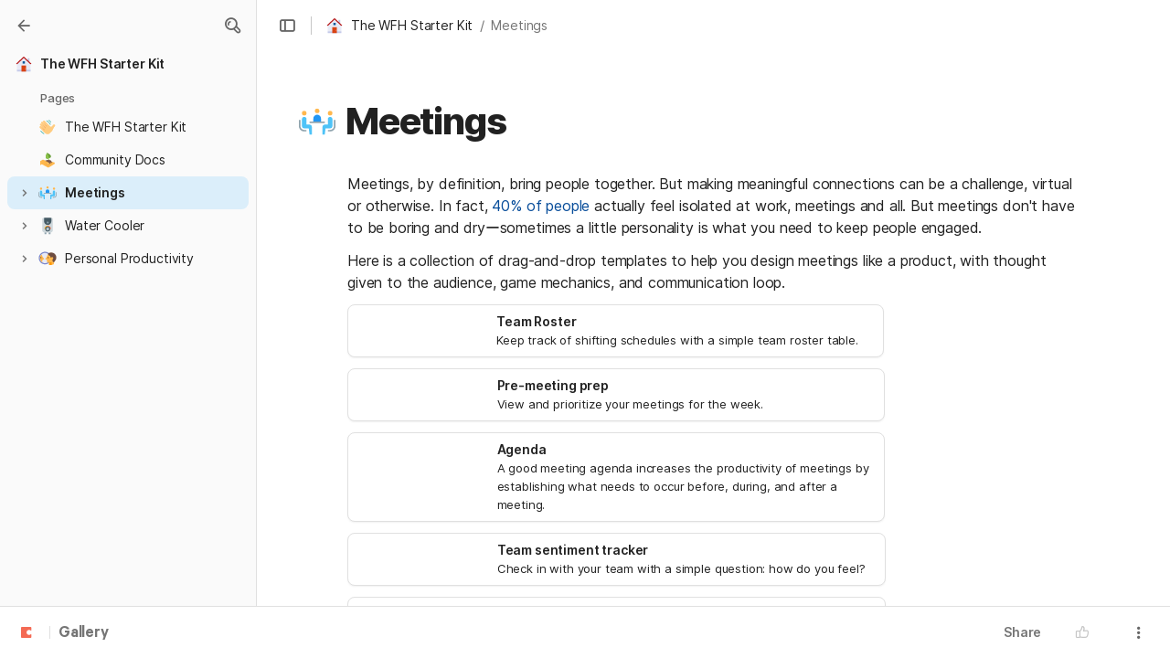

--- FILE ---
content_type: image/svg+xml
request_url: https://cdn.coda.io/icons/svg/color/sent.svg
body_size: 47
content:
<svg xmlns="http://www.w3.org/2000/svg" width="48" height="48"><path d="M3.758 42L3 29.059l1.012-5.02L3 19.027 4.012 6 45 23.957zm0 0" fill="#90caf9"/><path d="M3 29.055l1.012-5.016L3 19.031l38.207 5.008zm0 0" fill="#1976d2"/></svg>

--- FILE ---
content_type: image/svg+xml
request_url: https://cdn.coda.io/icons/svg/color/reading.svg
body_size: 248
content:
<svg xmlns="http://www.w3.org/2000/svg" width="48" height="48"><path d="M40 40c-6.898 0-16 4-16 4V22s9-4 18-4zm0 0" fill="#5c6bc0"/><path d="M8 40c6.898 0 16 4 16 4V22s-9-4-18-4zm0 0" fill="#7986cb"/><path d="M32 12a8 8 0 1 1-16 0 8 8 0 0 1 16 0zm0 0M41 32h1c.602 0 1-.398 1-1v-4c0-.602-.398-1-1-1h-1c-1.7 0-3 1.3-3 3s1.3 3 3 3zm0 0M7 26H6c-.602 0-1 .398-1 1v4c0 .602.398 1 1 1h1c1.7 0 3-1.3 3-3s-1.3-3-3-3zm0 0" fill="#ffb74d"/></svg>

--- FILE ---
content_type: image/svg+xml
request_url: https://cdn.coda.io/icons/svg/color/person-in-a-mirror.svg
body_size: 565
content:
<svg xmlns="http://www.w3.org/2000/svg" width="48" height="48"><path d="M17.5 6C8.402 6 1 13.402 1 22.5 1 31.598 8.402 39 17.5 39 26.598 39 34 31.598 34 22.5 34 13.402 26.598 6 17.5 6zm0 0" fill="#7986cb"/><path d="M31 22.5C31 29.957 24.957 36 17.5 36S4 29.957 4 22.5 10.043 9 17.5 9 31 15.043 31 22.5zm0 0" fill="#e8eaf6"/><path d="M34.469 9.008c6.39.242 11.59 5.703 11.531 12.101a11.928 11.928 0 0 1-2.703 7.465C41.87 30.312 41 32.437 41 34.687v3.782A20.858 20.858 0 0 1 31 41c-.34 0-.664-.035-1-.05a20.883 20.883 0 0 1-2-.2v-9.367C24.414 29.305 22 25.44 22 21c0-6.781 5.629-12.25 12.469-11.992" fill="#ffb74d"/><path d="M25.965 34.574L30 34v-9h-8l.703 7.023a2.865 2.865 0 0 0 3.262 2.551" fill="#ffb74d"/><path d="M19 26l4 1 1-5-1-4s-2.355 3.52-4.008 5.426C17.16 25.543 19 26 19 26zm0 0M10.82 18.875a11.934 11.934 0 0 0-2.89-5.895A13.467 13.467 0 0 0 4 22.5c0 4.535 2.246 8.543 5.68 10.988.316-.41.539-.906.593-1.465l.52-5.164L14.227 26s1.84-.457.007-2.574c-1.136-1.309-2.605-3.383-3.414-4.551zm0 0" fill="#ffb74d"/><path d="M34 8c-3.418 0-6.922 1.04-9 2.922 0 2.2 2.828 6.078 6 6.078l1 4 1.387.555A2.99 2.99 0 0 1 36 20a3 3 0 0 1 3 3 2.99 2.99 0 0 1-2 2.816V31l4 3c.914-3.98 6-5.379 6-13 0-7.18-5.82-13-13-13zm0 0" fill="#6d4c41"/><path d="M34.797 40.617c-1.293.25-2.633.383-4 .383-.336 0-.664-.035-1-.05-.676-.032-1.137-.106-1.797-.204v-6.465l6.797-.984zm0 0" fill="#ff9800"/><path d="M27 21.5a1.5 1.5 0 1 1-3 0 1.5 1.5 0 0 1 3 0M5 21.5a1.5 1.5 0 1 0 3 0 1.5 1.5 0 0 0-3 0" fill="#784719"/></svg>

--- FILE ---
content_type: image/svg+xml
request_url: https://cdn.coda.io/icons/svg/color/hand-planting.svg
body_size: 664
content:
<svg xmlns="http://www.w3.org/2000/svg" width="48" height="48"><path d="M32.398 29.102L19.2 36.898l3.102 4 12.597-7.597c1.204-.7 1.5-2.2.801-3.301-.597-1.2-2.097-1.602-3.3-.898" fill="#e39d36"/><path d="M32.7 13.2C31.101 8.5 23.8 5.7 22 5c.8 2.898-4.8 8.8-2.5 13.2 1.602 3.1 4.602 4 8 .8 3.8.898 6.398-2.5 5.2-5.8zm0 0" fill="#689f38"/><path d="M27 26c-.602 0-1-.5-1-1.102 0-.097.5-7.898-2.898-11.699-.403-.398-.301-1 .097-1.398.403-.403 1-.301 1.403.097C28.5 16.398 28 24.7 28 25.102c0 .5-.5.898-1 .898zm0 0" fill="#8bc34a"/><path d="M19.602 18.2C17.3 13.8 22.8 7.897 22 5c1.5 1.7 3.5 5.5 5.5 14-3.398 3.2-6.3 2.3-7.898-.8zm0 0" fill="#8bc34a"/><path d="M27 27c0 1.7-1.3 3-3 3s-3-1.3-3-3 1.3-3 3-3 3 1.3 3 3zm0 0M33 32c0 1.7-1.3 3-3 3s-3-1.3-3-3 1.3-3 3-3 3 1.3 3 3zm0 0" fill="#795548"/><path d="M30 29c0-1.7-1.602-3-3.5-3S23 27.3 23 29s1.602 3 3.5 3 3.5-1.3 3.5-3zm0 0M23 28c0 1.7-1.3 3-3 3s-3-1.3-3-3 1.3-3 3-3 3 1.3 3 3zm0 0" fill="#795548"/><path d="M31 26.5c0 1.398-1.102 2.5-2.5 2.5a2.478 2.478 0 0 1-2.5-2.5c0-1.398 1.102-2.5 2.5-2.5s2.5 1.102 2.5 2.5zm0 0M36 30c0 1.102-.898 2-2 2-1.102 0-2-.898-2-2 0-1.102.898-2 2-2 1.102 0 2 .898 2 2zm0 0" fill="#795548"/><path d="M34 27.5c0 1.398-1.102 2.5-2.5 2.5a2.478 2.478 0 0 1-2.5-2.5c0-1.398 1.102-2.5 2.5-2.5s2.5 1.102 2.5 2.5zm0 0" fill="#795548"/><path d="M38.898 30.398L26.5 37.7l-5.898-3.398 2.898 1.597c1.3.704 2.898.5 3.898-.597 1.301-1.5.903-3.801-.796-4.7l-12.403-6.8c-1.097-.602-2.5-.602-3.699 0L5 27.1V37.9L9 35.3 24.102 43.5c1.199.602 2.597.602 3.796-.102L41.7 35.102c1.301-.801 1.7-2.403.903-3.704-.704-1.296-2.403-1.699-3.704-1" fill="#ffb74d"/><path d="M27.5 35.398c-.7.903-1.898 1.204-3 1l-.2.102 2.2 1.3 12.398-7.3c.102-.102.204-.102.301-.102C38.5 29.301 37.102 29 36 29.7l-7.8 4.602c-.2.3-.4.699-.7 1.097zm0 0" fill="#eda740"/><path d="M26.5 37.8l-1.3-.902-10.7-6 8 6.602c1.2.898 2.7 1 4 .3" fill="#eda740"/><path d="M24.398 35.2c-.898-.5-.597-1.302-.097-2.2.5-.898.898-1.602 1.8-1.102.899.5 1.297 1.602.797 2.5-.398.903-1.5 1.204-2.5.801" fill="#ffcc80"/></svg>

--- FILE ---
content_type: image/svg+xml
request_url: https://cdn.coda.io/icons/svg/color/virtual-machine.svg
body_size: 66
content:
<svg xmlns="http://www.w3.org/2000/svg" width="48" height="48"><path d="M5 7h30v23H5zm0 0" fill="#455a64"/><path d="M7 9h26v18H7zm0 0" fill="#90caf9"/><path d="M13 18h30v23H13zm0 0" fill="#546e7a"/><path d="M15 20h26v18H15zm0 0" fill="#bbdefb"/></svg>

--- FILE ---
content_type: image/svg+xml
request_url: https://cdn.coda.io/icons/svg/color/heart-with-pulse.svg
body_size: 384
content:
<svg xmlns="http://www.w3.org/2000/svg" width="48" height="48"><path d="M34 6a11.988 11.988 0 0 0-10 5.371A11.988 11.988 0 0 0 14 6C7.371 6 2 11.371 2 18c0 11.941 22 24 22 24s22-11.953 22-24c0-6.629-5.371-12-12-12" fill="#f44336"/><path d="M29.008 25h3.453a1 1 0 1 0 0-2h-4.8l-1.184 2.902-3.286-7.68-3.539 10.266-4.476-17.898L11.3 24.496 8.5 17.961 6.34 23H3.19c.301.672.657 1.34 1.055 2H7.66l.84-1.96 3.2 7.468 3.37-12.098 4.278 17.102 4.043-11.735 3.132 7.32zm0 0" fill="#ffebee"/><path d="M36 24a1.999 1.999 0 1 1-4 0 1.999 1.999 0 1 1 4 0zm0 0" fill="#ffebee"/></svg>

--- FILE ---
content_type: image/svg+xml
request_url: https://cdn.coda.io/icons/svg/color/thumb-up.svg
body_size: 454
content:
<svg xmlns="http://www.w3.org/2000/svg" width="48" height="48"><path d="M44 24c0 11.043-8.957 20-20 20S4 35.043 4 24 12.957 4 24 4s20 8.957 20 20zm0 0" fill="#4caf50"/><path d="M16.602 18.8l5.597 2.802L24 18.398A11.144 11.144 0 0 0 25.398 13v-.898c0-1.204-1-2.204-2.199-2.204h-.5c-.398 0-.699.301-.8.704l-.5 2c-.2.898-.7 1.699-1.297 2.398zm0 0" fill="#ffcc80"/><path d="M29.8 34H19c-2.2 0-4-1.8-4-4v-8c0-2.2 1.8-4 4-4h13c1.102 0 2 .898 2 2 0 1.102-.5 1.5-.5 2s.5.898.5 2c0 1.102-.8 1.8-.898 2.3-.204.598.097 1.598-.204 2.302-.296.699-.898 1.097-1 1.796-.097.704.301 1.5 0 2.301C31.5 33.301 30.801 34 29.801 34zm0 0" fill="#ffcc80"/></svg>

--- FILE ---
content_type: image/svg+xml
request_url: https://cdn.coda.io/icons/svg/color/crowd.svg
body_size: 415
content:
<svg xmlns="http://www.w3.org/2000/svg" width="48" height="48"><path d="M22 10.5a4.501 4.501 0 0 1-9 0 4.501 4.501 0 0 1 9 0M35 10.5a4.501 4.501 0 0 1-9 0 4.501 4.501 0 0 1 9 0" fill="#ffa726"/><path d="M16 30s-2-5-8-5-8 5-8 5v2h16zm0 0" fill="#455a64"/><path d="M13 18a5 5 0 1 1-10 0 5 5 0 0 1 10 0" fill="#ffb74d"/><path d="M48 30s-2-5-8-5-8 5-8 5v2h16zm0 0" fill="#455a64"/><path d="M45 18a5 5 0 1 1-10 0 5 5 0 0 1 10 0M30 24c0 3.313-2.688 6-6 6-3.313 0-6-2.688-6-6 0-3.313 2.688-6 6-6 3.313 0 6 2.688 6 6" fill="#ffb74d"/><path d="M35 39s-3.023-7-11-7-11 7-11 7v3h22zm0 0" fill="#607d8b"/></svg>

--- FILE ---
content_type: image/svg+xml
request_url: https://cdn.coda.io/icons/svg/color/send-mass-email.svg
body_size: 463
content:
<svg xmlns="http://www.w3.org/2000/svg" width="48" height="48"><path d="M35 5H7C4.79 5 3 6.79 3 9v17a4 4 0 0 0 4 4h28a4 4 0 0 0 4-4V9c0-2.21-1.79-4-4-4zm0 0" fill="#b0bec5"/><path d="M4.09 6.273a3.957 3.957 0 0 0-.961 1.774L21 21 38.871 8.047a3.957 3.957 0 0 0-.96-1.774L21 18.531zm0 0" fill="#607d8b"/><path d="M41 16H13c-2.21 0-4 1.79-4 4v17a4 4 0 0 0 4 4h28a4 4 0 0 0 4-4V20c0-2.21-1.79-4-4-4zm0 0" fill="#cfd8dc"/><path d="M10.09 17.273a3.957 3.957 0 0 0-.961 1.774L27 32l17.871-12.953a3.957 3.957 0 0 0-.96-1.774L27 29.531zm0 0" fill="#78909c"/><path d="M48 40l-9-8v16zm0 0" fill="#2196f3"/><path d="M27 37h13v6H27zm0 0" fill="#2196f3"/></svg>

--- FILE ---
content_type: image/svg+xml
request_url: https://cdn.coda.io/icons/svg/color/exercise.svg
body_size: 449
content:
<svg xmlns="http://www.w3.org/2000/svg" width="48" height="48"><path d="M7 21h15v2H7zm0 0M7 16h20v2H7zm0 0M7 26h19v2H7zm0 0" fill="#c5cae9"/><path d="M19 43c-.602 0-1.102-.2-1.5-.7-.7-.8-.7-2.1.2-2.8l9-8c.8-.7 2.1-.7 2.8.2.7.8.7 2.1-.2 2.8l-9 8c-.402.3-.8.5-1.3.5zm0 0" fill="#f9a825"/><path d="M37 6c2.2 0 4 1.8 4 4s-1.8 4-4 4-4-1.8-4-4 1.8-4 4-4M39.5 26h-7c-.8 0-1.5-.7-1.5-1.5L30 18v-1l-5.898-5h-6.403c-.8.102-1.597-.5-1.699-1.3-.102-.802.5-1.598 1.3-1.7h7c.4 0 .7 0 1 .2l6 4c.2.1 1.802 1.6 1.802 1.6.199.2.898 1.802.898 2.098v6h5.5c.8 0 1.5.704 1.5 1.5C41 25.2 40.3 26 39.5 26zm0 0M28 35H17c-1.102 0-2-.898-2-2 0-1.102.898-2 2-2h7.5l-4.8-6.5 5.1-3.5 5 11a1.823 1.823 0 0 1 0 2c-.402.602-1.1 1-1.8 1zm0 0" fill="#ffb74d"/><path d="M22.5 26c-1.102 0-2.102-.5-2.8-1.398-1.2-1.5-.802-3.704.698-4.903l7.801-5.8c1.5-1.2 3.7-.797 4.903.703 1.199 1.5.796 3.699-.704 4.898l-7.796 5.8c-.602.5-1.403.7-2.102.7zm0 0" fill="#ffb74d"/><path d="M30.5 20.898l3.5-2.597V17s.2-1.7-.7-2.602c-1.1-1.097-3.198-1.898-3.198-1.898l-9.704 7.2c-1.5 1.198-1.898 3.402-.699 4.902C20.4 25.5 21.4 26 22.5 26c.7 0 1.5-.2 2.102-.7zm0 0" fill="#ff66a1"/><path d="M19.8 24.7l4.7 6.3h4.8l-3.1-6.8-3.802-5.9-1.898 1.4c-1.5 1.198-1.898 3.402-.7 4.902-.1 0 0 .097 0 .097zm0 0" fill="#546e7a"/></svg>

--- FILE ---
content_type: application/javascript
request_url: https://cdn.coda.io/assets/calc_client.72c2c82bc8149485.chunk.js
body_size: 10322
content:
"use strict";(self.webpackChunkCoda=self.webpackChunkCoda||[]).push([["7587"],{771235:function(e,t,n){n.r(t),n.d(t,{BrowserCalculationServiceClient:function(){return be}});var r=n(486953),a=n(524226),o=n(956379),s=n(502899),i=n(872908),c=n(737285),u=n(445606),l=n(388527),p=n(819323),d=n(218149),m=n(174612),y=n(464194),h=n(496088),g=n(393301),S=n(695938),v=n(99355),f=n(537828),T=n(363754),I=n(685967),w=n(765320),k=n(396846),b=n(820086),V=n(66418),C=n(918342),E=n(457473),N=n(882559),R=n(126340),M=n(590704);class O extends Error{}function x(e){if(l.x1(e)){const{type:t}=e;switch(t){case l.eV.Array:case l.eV.Blank:case l.eV.Currency:case l.eV.DateTime:case l.eV.Duration:case l.eV.ImageUrlReference:case l.eV.Number:case l.eV.Object:case l.eV.Percent:case l.eV.Reference:case l.eV.Slate:case l.eV.Time:case l.eV.UrlReference:return e.type;case l.eV.Acl:case l.eV.Action:case l.eV.Card:case l.eV.Color:case l.eV.Control:case l.eV.Embed:case l.eV.FullPageEmbed:case l.eV.FullPageEmbedPlaceholder:case l.eV.Iterable:case l.eV.Location:case l.eV.Status:case l.eV.Trigger:case l.eV.CodaObjectReference:case l.eV.DeprecatedRanges:return"Unknown";default:return(0,y.pL)(t)}}return Array.isArray(e)?"Array":"string"==typeof e?"String":"number"==typeof e?"Number":"boolean"==typeof e?"Boolean":e&&"object"==typeof e?"Object":"Unknown"}function F(e){return e?e.type:i.ValueType.String}function _({incomingType:e,packType:t,value:n,context:r,schema:a}){const o=B[e][t],{columnName:s}=r;if(!o){throw new O(`No marshaler from ${e} to ${t}${s?` for column ${s}`:""}`)}return o(n,r,a,s)}function P(e,t,n,r){return`Cannot convert from ${e} to ${t}${n?` for column ${n}`:""}${r?`: ${r}`:""}`}async function A({incomingType:e,value:t,context:n,schema:r}){const a=r?.items,o=F(a);return[await _({incomingType:e,packType:o,value:t,context:n,schema:a})]}const U={[i.ValueType.Boolean]:async(e,t,n)=>{if(0===e.length)return"";if(1===e.length){return _({incomingType:x(e[0]),packType:i.ValueType.Boolean,value:e[0],context:t,schema:n})}throw new O(t.getMarshalingErrorString("multi-element array","boolean",t.columnName))},[i.ValueType.Number]:async(e,t,n)=>{if(0===e.length)return"";if(1===e.length){return _({incomingType:x(e[0]),packType:i.ValueType.Number,value:e[0],context:t,schema:n})}throw new O(t.getMarshalingErrorString("multi-element array","number",t.columnName))},[i.ValueType.String]:async(e,t,n)=>{if(0===e.length)return"";if(1===e.length){return _({incomingType:x(e[0]),packType:i.ValueType.String,value:e[0],context:t,schema:n})}const r=[];for(const a of e){const e=x(a),o=await _({incomingType:e,packType:i.ValueType.String,value:a,context:t,schema:n});"string"==typeof o&&o.includes(",")?r.push(`"${o}"`):r.push(o)}return r.join(",")},[i.ValueType.Array]:async(e,t,n)=>{const r=[],a=n?.items,o=F(a);for(const n of e){const e=x(n),s=await _({incomingType:e,packType:o,value:n,context:t,schema:a});r.push(s)}return r},[i.ValueType.Object]:async(e,t,n)=>{if(0===e.length)return"";if(1===e.length){return _({incomingType:x(e[0]),packType:i.ValueType.Object,value:e[0],context:t,schema:n})}throw new O(t.getMarshalingErrorString("multi-element array","object",t.columnName))}},j={[i.ValueType.Boolean]:(e,t)=>{throw new O(t.getMarshalingErrorString("object","boolean",t.columnName))},[i.ValueType.Number]:(e,t)=>{throw new O(t.getMarshalingErrorString("object","number",t.columnName))},[i.ValueType.String]:async(e,t,n)=>{const r={};for(const[a,o]of Object.entries(e)){const e=x(o),s=await _({incomingType:e,packType:i.ValueType.String,value:o,context:t,schema:n});r[a]=s}return JSON.stringify(r)},[i.ValueType.Array]:async(e,t,n)=>{const r=n?.items.type||i.ValueType.String;return[await _({incomingType:"Object",packType:r,value:e,context:t,schema:n?.items})]},[i.ValueType.Object]:async(e,t,n)=>{const r={};for(const[a,o]of Object.entries(e)){const e=x(o),s=n?.properties?.hasOwnProperty(a)?n.properties[a]:void 0,i=F(s),c=await _({incomingType:e,packType:i,value:o,context:t,schema:s});r[a]=c}return r}};async function q(e,t,n){if((0,k.dM)(e)&&(0,T.zS)(n)){const a=(0,C.objectSchemaHelper)(n),{id:o,primary:s}=a,{row:i}=N.hd(e,t.document);if(o&&i){const e=i.getValues([r.O6D.Email,r.O6D.Name]),t={[o]:e[r.O6D.Email]};return s&&(t[s]=e[r.O6D.Name]),t}}if((0,l.vU)(e)){if(t.packId===s.OW.CodaDoc)return{publicUrl:t.document.blobManager.getUrlForBlob(e.identifier),...e};if((0,T.lU)(n)||(0,T.db)(n)){const{rowId:n}=N.hd(e,t.document);if(n)return t.document.blobManager.getUrlForBlob(n)||""}}if((0,l.lv)(e)&&(0,T.Vi)(n)){if(t.document.session.runtimeConfig.PacksObjectUnwrappedCheckTable.enabled&&n.identity&&e.objectId!==f.AaP(n.identity))throw new O(t.getMarshalingErrorString("reference","object",t.columnName,"reference points at incorrect table"));const r=(0,C.objectSchemaHelper)(n),{rowId:a,text:o}=N.hd(e,t.document),{id:s,primary:i}=r;if(s&&a){const n=t.document.packSyncRefsGridManager.tryGetRefIdValue(e);if(n){const e=x(n),a=F(r.properties[s]),c=await _({incomingType:e,packType:a,value:n,context:t,schema:r.properties[s]}),u={[s]:c};return i&&i!==s&&o&&(u[i]=o),u}}}throw new O(t.getMarshalingErrorString("reference","object",t.columnName))}function D(e,t){return{...e,schema:t,docId:e.document.id,protocolAndHost:e.document.session.getProtocolAndHost(),cdnBlobHostingUrlFormat:m.$W.cdnBlobHostingUrlFormat,valueResolver:e.document.context.valueResolver,hasValueFormat:!0,exportSlate:!0,wrappingDocId:e.sourceDocId}}function Q(e,t,n){if(n?.type!==i.ValueType.String)return;if(!e)return;const r=t.columnName?` for column ${t.columnName}`:"";if(n.codaType===i.ValueHintType.Time){if("number"==typeof e)return String(e);if("string"!=typeof e)throw new O(`Cannot convert to time${r}`);const t=(0,M.Gg)(e);if(void 0===t)throw new O(`Cannot parse time${r}`);return String(t)}if(n.codaType===i.ValueHintType.Date){const n=(0,p.BI)(t,e);if(!n)throw new O(`Cannot parse date${r}`);return(0,g.Lv)(n,t.timezone)}if(n.codaType===i.ValueHintType.DateTime){const n=(0,p.BI)(t,e);if(!n)throw new O(`Cannot parse date time${r}`);return(0,g.MD)(n,t.timezone)}}const B={[l.eV.Array]:{[i.ValueType.Boolean]:async(e,t,n)=>U[i.ValueType.Boolean](e.value,t,n),[i.ValueType.Number]:async(e,t,n)=>U[i.ValueType.Number](e.value,t,n),[i.ValueType.String]:async(e,t,n)=>U[i.ValueType.String](e.value,t,n),[i.ValueType.Array]:async(e,t,n)=>U[i.ValueType.Array](e.value,t,n),[i.ValueType.Object]:async(e,t,n)=>U[i.ValueType.Object](e.value,t,n)},[l.eV.Blank]:{[i.ValueType.Boolean]:()=>"",[i.ValueType.Number]:()=>"",[i.ValueType.String]:()=>"",[i.ValueType.Array]:()=>"",[i.ValueType.Object]:()=>""},[l.eV.Currency]:{[i.ValueType.Boolean]:(e,t)=>{throw new O(t.getMarshalingErrorString("currency","boolean",t.columnName))},[i.ValueType.Number]:async(e,t,n)=>_({incomingType:x(e.value),packType:i.ValueType.Number,value:e.value,context:t,schema:n}),[i.ValueType.String]:(e,t)=>new a.Sj(e,t.localeNumberFormat).toString(a.Sj.CurrencyFormats.Currency),[i.ValueType.Array]:async(e,t,n)=>{const r=F(n?.items);return[await _({incomingType:l.eV.Currency,packType:r,value:e,context:t,schema:n?.items})]},[i.ValueType.Object]:(e,t)=>{throw new O(t.getMarshalingErrorString("currency","object",t.columnName))}},[l.eV.DateTime]:{[i.ValueType.Boolean]:(e,t)=>{throw new O(t.getMarshalingErrorString("datetime","boolean",t.columnName))},[i.ValueType.Number]:(e,t,n)=>{if(n?.codaType===i.ValueHintType.Time){const n=(0,v.BO)(e,t);return(0,M.EX)(n)}const r=l.Qz(e,t);return R.ne(r.getTime())},[i.ValueType.String]:(e,t,n)=>{if(n?.codaType===i.ValueHintType.Time){const n=(0,v.BO)(e,t);return(0,M.tm)(n,t).toString()}const r=l.Qz(e,t);return n?.codaType===i.ValueHintType.DateTime?(0,g.MD)(r,t.timezone):n?.codaType===i.ValueHintType.Date?(0,g.Lv)(r,t.timezone):e.formatted||e.input},[i.ValueType.Array]:async(e,t,n)=>A({incomingType:l.eV.DateTime,value:e,context:t,schema:n}),[i.ValueType.Object]:(e,t)=>{throw new O(t.getMarshalingErrorString("datetime","object",t.columnName))}},[l.eV.Duration]:{[i.ValueType.Boolean]:(e,t)=>{throw new O(t.getMarshalingErrorString("duration","boolean",t.columnName))},[i.ValueType.Number]:e=>e.seconds/R.vd(),[i.ValueType.String]:e=>e.formatted||e.input,[i.ValueType.Array]:async(e,t,n)=>A({incomingType:l.eV.Duration,value:e,context:t,schema:n}),[i.ValueType.Object]:(e,t)=>{throw new O(t.getMarshalingErrorString("duration","object",t.columnName))}},[l.eV.ImageUrlReference]:{[i.ValueType.Boolean]:(e,t)=>{throw new O(t.getMarshalingErrorString("image url reference","boolean",t.columnName))},[i.ValueType.Number]:(e,t)=>{throw new O(t.getMarshalingErrorString("image url reference","number",t.columnName))},[i.ValueType.String]:(e,t,n)=>{if((0,T.VJ)(n)){const t=[];return e.name&&t.push(`alt="${e.name}"`),e.width&&t.push(`width="${e.width}"`),e.height&&t.push(`height="${e.height}"`),e.style&&t.push(`style="${e.style}"`),`<img src="${e.url}" ${t.join(" ")} />`}return(0,T.Fj)(n)?`![${e.name||"image"}](${e.url})`:t.packId===s.OW.CodaDoc?(0,S.TQ)(e,D(t)):e.url},[i.ValueType.Array]:async(e,t,n)=>A({incomingType:l.eV.ImageUrlReference,value:e,context:t,schema:n}),[i.ValueType.Object]:(e,t)=>{throw new O(t.getMarshalingErrorString("image url reference","object",t.columnName))}},[l.eV.Number]:{[i.ValueType.Boolean]:(e,t)=>{throw new O(t.getMarshalingErrorString("number","boolean",t.columnName))},[i.ValueType.Number]:e=>e.value?e.value:"",[i.ValueType.String]:e=>e.value?e.value.toString():"",[i.ValueType.Array]:async(e,t,n)=>A({incomingType:l.eV.Number,value:e,context:t,schema:n}),[i.ValueType.Object]:(e,t)=>{throw new O(t.getMarshalingErrorString("number","object",t.columnName))}},[l.eV.Object]:{[i.ValueType.Boolean]:async(e,t,n)=>j[i.ValueType.Boolean](e.value,t,n),[i.ValueType.Number]:async(e,t,n)=>j[i.ValueType.Number](e.value,t,n),[i.ValueType.String]:async(e,t,n)=>j[i.ValueType.String](e.value,t,n),[i.ValueType.Array]:async(e,t,n)=>j[i.ValueType.Array](e.value,t,n),[i.ValueType.Object]:async(e,t,n)=>j[i.ValueType.Object](e.value,t,n)},[l.eV.Percent]:{[i.ValueType.Boolean]:(e,t)=>{throw new O(t.getMarshalingErrorString("percent","boolean",t.columnName))},[i.ValueType.Number]:e=>(0,h.Et)(e.value)?e.value:"",[i.ValueType.String]:e=>(0,I.z)(e.value)?"":(0,h.l9)(e.value,{precision:e.precision,grouping:e.grouping}),[i.ValueType.Array]:async(e,t,n)=>A({incomingType:l.eV.Percent,value:e,context:t,schema:n}),[i.ValueType.Object]:(e,t)=>{throw new O(t.getMarshalingErrorString("percent","object",t.columnName))}},[l.eV.Reference]:{[i.ValueType.Boolean]:(e,t)=>{throw new O(t.getMarshalingErrorString("reference","boolean",t.columnName))},[i.ValueType.Number]:(e,t)=>{const n=l.KE(e,t);if(""===n)return"";const r=Number(n);if(isNaN(r))throw new O(t.getMarshalingErrorString("reference","number",t.columnName));return r},[i.ValueType.String]:(e,t,n)=>{if((0,l.vU)(e)){if(t.packId===s.OW.CodaDoc){const n=function(e,t){const n=t.document.blobManager.getUrlForBlob(e);if(n)return n;const r=t.document.blobManager.getBlobInfo(e);if(r?.status&&(0,w.B)(r.status))throw new O("An attached file is still being uploaded and cannot be processed yet");throw new O("An attached file cannot be processed, please try uploading it again")}(e.identifier,t);return{publicUrl:n,...e}}if((0,T.lU)(n)||(0,T.db)(n)){const{rowId:n}=N.hd(e,t.document);if(n)return t.document.blobManager.getUrlForBlob(n)||""}}return l.KE(e,t)},[i.ValueType.Array]:async(e,t,n)=>[await q(e,t,n?.items)],[i.ValueType.Object]:q},[l.eV.Slate]:{[i.ValueType.Boolean]:(e,t)=>{throw new O(t.getMarshalingErrorString("rich text","boolean",t.columnName))},[i.ValueType.Number]:(e,t)=>{const n=l.KE(e,t);if(""===n)return"";const r=Number(n);if(isNaN(r))throw new O(t.getMarshalingErrorString("rich text","number",t.columnName));return r},[i.ValueType.String]:(e,t,n)=>{if((0,T.VJ)(n)){const n=new o.JSDOM("").window.document;return u.s.renderValueHtml({document:t.document,domDocument:n},e)}return(0,T.Fj)(n)?c.eC.createMarkdown(e.root.children,D(t)):(0,T.De)(n)?JSON.stringify((0,S.cm)(e,D(t))):l.KE(e,t)},[i.ValueType.Array]:async(e,t,n)=>{const r=F(n?.items),a=await _({incomingType:l.eV.Slate,packType:r,value:e,context:t,schema:n});if(r===i.ValueType.String){const e=a;if(e?.includes(","))return e.split(",").map((e=>e.trim()))}return[a]},[i.ValueType.Object]:(e,t)=>{throw new O(t.getMarshalingErrorString("rich text","object",t.columnName))}},[l.eV.Time]:{[i.ValueType.Boolean]:(e,t)=>{throw new O(t.getMarshalingErrorString("time","boolean",t.columnName))},[i.ValueType.Number]:(e,t,n)=>{if(n?.codaType===i.ValueHintType.DateTime)throw new O(t.getMarshalingErrorString("time","datetime",t.columnName));return e.seconds},[i.ValueType.String]:(e,t,n)=>{if(n?.codaType===i.ValueHintType.DateTime)throw new O(t.getMarshalingErrorString("time","datetime",t.columnName));return n?.codaType===i.ValueHintType.Time?(0,M.tm)(e.seconds,t):l.KE(e,t)},[i.ValueType.Array]:async(e,t,n)=>A({incomingType:l.eV.Time,value:e,context:t,schema:n}),[i.ValueType.Object]:(e,t)=>{throw new O(t.getMarshalingErrorString("time","object",t.columnName))}},[l.eV.UrlReference]:{[i.ValueType.Boolean]:(e,t)=>{throw new O(t.getMarshalingErrorString("url reference","boolean",t.columnName))},[i.ValueType.Number]:(e,t)=>{throw new O(t.getMarshalingErrorString("url reference","number",t.columnName))},[i.ValueType.String]:(e,t,n)=>{if((0,T.VJ)(n)){const n=l.KE(e.name,t);return`<a href="${e.url}">${n}</a>`}if((0,T.Fj)(n)){return`[${l.KE(e.name,t)}](${e.url})`}return e.url},[i.ValueType.Array]:async(e,t,n)=>A({incomingType:l.eV.UrlReference,value:e,context:t,schema:n}),[i.ValueType.Object]:(e,t)=>{throw new O(t.getMarshalingErrorString("url reference","object",t.columnName))}},Array:U,Boolean:{[i.ValueType.Boolean]:e=>e,[i.ValueType.Number]:(e,t)=>{throw new O(t.getMarshalingErrorString("boolean","number",t.columnName))},[i.ValueType.String]:e=>e.toString(),[i.ValueType.Array]:async(e,t,n)=>A({incomingType:"Boolean",value:e,context:t,schema:n}),[i.ValueType.Object]:(e,t)=>{throw new O(t.getMarshalingErrorString("boolean","object",t.columnName))}},String:{[i.ValueType.Boolean]:e=>(0,E.Z)(e),[i.ValueType.Number]:(e,t)=>{if(!e)return"";const n=Number(e);if(isNaN(n))throw new O(t.getMarshalingErrorString("non-numeric string","number",t.columnName));return n},[i.ValueType.String]:(e,t,n)=>{const r=Q(e,t,n);if(r)return r;if((0,T.VJ)(n)){const n=new o.JSDOM("").window.document;return u.s.renderValueHtml({document:t.document,domDocument:n},e)}if((0,T.Fj)(n)){const n=(0,d.zI)(t,e),r={docId:t.document.id,protocolAndHost:t.document.session.getProtocolAndHost(),valueResolver:t.document.context.valueResolver,cdnBlobHostingUrlFormat:m.$W.cdnBlobHostingUrlFormat,schemaVersion:t.schemaVersion,typedConfig:t.document.session.runtimeConfig};return c.eC.createMarkdown(n.root.children,r)}if((0,T.De)(n)){const n=(0,d.zI)(t,e);return JSON.stringify((0,V.i)(t,n))}return e},[i.ValueType.Array]:async(e,t,n)=>{if(""===e)return[];if(e.includes(",")){const r=e.split(",").map((e=>e.trim()));return _({incomingType:"Array",packType:i.ValueType.Array,value:r,context:t,schema:n})}return A({incomingType:"String",value:e,context:t,schema:n})},[i.ValueType.Object]:(e,t)=>{if(!e)return"";throw new O(t.getMarshalingErrorString("string","object",t.columnName))}},Number:{[i.ValueType.Boolean]:(e,t)=>{throw new O(t.getMarshalingErrorString("number","boolean",t.columnName))},[i.ValueType.Number]:e=>e,[i.ValueType.String]:(e,t,n)=>{const r=Q(e,t,n);return r||e.toString()},[i.ValueType.Array]:async(e,t,n)=>A({incomingType:"Number",value:e,context:t,schema:n}),[i.ValueType.Object]:(e,t)=>{throw new O(t.getMarshalingErrorString("number","object",t.columnName))}},Object:j,Unknown:{[i.ValueType.Boolean]:(e,t)=>{throw new O(t.getMarshalingErrorString("unknown","boolean",t.columnName))},[i.ValueType.Number]:(e,t)=>{throw new O(t.getMarshalingErrorString("unknown","number",t.columnName))},[i.ValueType.String]:(e,t)=>l.x1(e)?l.KE(e,t):e?.toString(),[i.ValueType.Array]:(e,t)=>{throw new O(t.getMarshalingErrorString("unknown","array",t.columnName))},[i.ValueType.Object]:(e,t)=>{throw new O(t.getMarshalingErrorString("unknown","object",t.columnName))}}};class L{constructor(e,t,{sourceDocId:n,syncTableGridId:r}){this._document=e,this._packId=t,this._sourceDocId=n,this._syncTableGrid=r?e.session.resolver.typedGetters.tryGetSyncTableGrid(r):void 0}async visitColumns(e,t,n,{onlyIncludeFields:r,customMarshalingError:a,dropUnmarshalableFields:o}){const s={};t?.type!==i.ValueType.Object&&(t=void 0);const c={...n,document:this._document,packId:this._packId,sourceDocId:this._sourceDocId,columnName:void 0,getMarshalingErrorString:a||P};for(const[n,a]of Object.entries(e)){if(r&&!r.includes(n))continue;const e=t?.properties[n],i=x(a),u=F(e),l=this._syncTableGrid?.getColumnIdsForSchemaProperty(n)??[],p=l.length>0?this._syncTableGrid?.columns.tryGetById(l[0])?.name:void 0,d=t=>_({incomingType:i,packType:t,value:a,context:{...c,columnName:p},schema:e});try{s[n]=await d(u)}catch(e){if(!o)throw e;b.R.warn(`Dropping unsupported field ${n} from ${this._packId}: ${e}`)}}return s}static async unwrapObject(e,t,n,r,a,{sourceDocId:o,syncTableGridId:s}={},i={}){return new this(e,a,{sourceDocId:o,syncTableGridId:s}).visitColumns(t,n,r,i)}}class $ extends L{}var G=n(700427),H=n(943539),J=n(409712),X=n(953536),K=n(709478),W=n(112860),z=n(903793);class Y extends J.p{visitString(e,t,n){if(this._packId===s.OW.CodaDoc){const t=(0,S.mN)(e);if(t!==e)return t}if(t&&t.type===i.ValueType.String&&t.codaType){if(t.codaType===i.ValueHintType.Markdown)return e?(0,V.i)(n,(0,K.Hd)(H.MarkdownSlateParser.createSlate(n,e))):e;if(t.codaType===i.ValueHintType.Html){const t=(0,z.Z)(e);return(0,V.i)(n,(0,K.Hd)(G.e.createSlate(n,t)))}if(t.codaType===i.ValueHintType.CodaInternalRichText)try{const t=JSON.parse(e);return(0,V.i)(n,function(e){const t=W.A4(e),n=X.ib.createDocument(t.root.children),r=X.ib.remapNode(n,(function(e){return X.ib.nodeIsCollaborativeObject(e)?X.ib.nodeIsInlineElement(e)?X.ib.createEmptyTextNode():X.ib.createLineNode(X.Uj.Paragraph,{children:[X.ib.createEmptyTextNode()]}):e}));return{type:t.type,root:r}}(t))}catch(t){return e?(0,V.i)(n,(0,K.Hd)(H.MarkdownSlateParser.createSlate(n,e))):e}}if(!t||t.type===i.ValueType.String&&!t.codaType){const t=X.ib.splitTextIntoLines(e,{splitOnBlankLines:!0});if(t.length>1){const e=t.map((e=>X.ib.createLineNode(X.Uj.Paragraph,{children:[X.ib.createTextNode({text:e})]})));return(0,V.i)(n,(0,l.li)({children:e}))}}return super.visitString(e,t,n)}}var Z=n(786869),ee=n(178045),te=n(813951);class ne extends te.b{static createNoopMap(){return new re}static createSnapshotOnlyMap(){return new ae}}class re extends ne{async lookupPreviouslyValidResult(e,t,n){}noteCalculationResult(e,t,n,r){}snapshot(){return{hasStableKeys:!0,requestToResultMap:{},requestToLocationMap:{},locationToRequestMap:{},requestStringToRequestInfoMap:{}}}hydrate(e){}handleRowRemoved(e,t){}setUpgradeHandler(e){}processPendingUpgrades(){return{remappedLocations:{},remappedRequests:{}}}applyPreviousUpgradeData(e){}lookupLocationMap(e){}}class ae extends re{snapshot(){return this._requestMapSnapshot??super.snapshot()}hydrate(e){this._requestMapSnapshot=e}}var oe=n(618654),se=n(555687),ie=n(122714),ce=n(956703),ue=n(778672),le=(n(225161),n(854894),n(80732));function pe(e){const t=new le.ExecutionError;return t.setType(e.errorType),e.errorType===se.Fk.EXTERNAL_STATUS_CODE_ERROR&&e.statusCode&&t.setStatusCode(e.statusCode),t}var de=n(505129),me=n(418372);const ye={[Z.QO.ConnectionSetup]:le.CalcServiceContextType.CONNECTION_SETUP,[Z.QO.CsbIngestion]:le.CalcServiceContextType.CSB_INGESTION,[Z.QO.NativeIntegration]:le.CalcServiceContextType.NATIVE_INTEGRATION,[Z.QO.Doc]:le.CalcServiceContextType.DOC,[Z.QO.AgentRuntime]:le.CalcServiceContextType.AGENT_RUNTIME,[Z.QO.GoClientContext]:le.CalcServiceContextType.GO_CLIENT_CONTEXT};class he extends Error{constructor(e){super(`Calculation service retryable error ${e}`),this.isRetryableError=!0}}class ge extends te.b{constructor({requestMap:e,retryConfig:t,isPastDeadline:n}){super(),this._isSnapshotting=!1,this._shouldLogErrorStacks=!1,this._additionalPacksRequestMaps=[],this._requestMap=e||ne.createNoopMap(),this._isPastDeadline=n;for(const e of[r.QCO.CalcServiceRequestMapInvalidateLocation,r.QCO.FatalError])this._requestMap.on(e,(t=>this.emit(e,t)));this._retryConfig=t}setIsSnapshotting(e){this._isSnapshotting=e}enableAdditionalPacksRequestMaps(e){this._additionalPacksRequestMaps.push(e)}clearPacksRequestMaps(){this._additionalPacksRequestMaps=[]}async lookupPreviouslyValidResult(e,t,n,r={}){return this._requestMap.lookupPreviouslyValidResult(t,n,r)}noteCalculationResult(e,t,n,r){return this._requestMap.noteCalculationResult(e,t,n,r)}addContext(e,t){if(!e)return;const n=new le.Context;switch(e.calcServiceContext.type){case Z.QO.Doc:n.setDocId(e.calcServiceContext.docId);break;case Z.QO.CsbIngestion:n.setPackId(e.calcServiceContext.packId??0),n.setRootCsbIngestionId(e.calcServiceContext.rootIngestionId||""),n.setCsbIngestionId(e.calcServiceContext.ingestionId||""),n.setCsbPackConfigurationId(e.calcServiceContext.packConfigurationId||""),n.setIngestionExecutionId(e.calcServiceContext.ingestionExecutionId||""),n.setFullIngestionExecutionId(e.calcServiceContext.fullIngestionExecutionId||""),n.setIngestionConfigId(e.calcServiceContext.ingestionConfigId||""),n.setIngestionChildExecutionIndex(e.calcServiceContext.ingestionChildExecutionIndex??0),n.setIngestionParentItemId(e.calcServiceContext.ingestionParentItemId?.toString()||""),n.setIngestionProcessId(e.calcServiceContext.ingestionProcessId||""),n.setIngestionParentStage(e.calcServiceContext.ingestionParentStage||""),n.setIngestionExecutionAttempt(e.calcServiceContext.ingestionExecutionAttempt??0),n.setCalcServerAttempt(e.calcServiceContext.calcServerAttempt??0);break;case Z.QO.NativeIntegration:break;case Z.QO.AgentRuntime:n.setAgentGrantToken(e.calcServiceContext.agentGrantToken||""),n.setExecutingAgentInstanceId(e.calcServiceContext.executingAgentInstanceId||""),n.setPackAgentInstanceId(e.calcServiceContext.packAgentInstanceId||""),n.setAgentSessionId(e.calcServiceContext.agentSessionId||"");break;case Z.QO.GoClientContext:n.setExecutingAgentInstanceId(e.calcServiceContext.executingAgentInstanceId||""),n.setPackAgentInstanceId(e.calcServiceContext.packAgentInstanceId||"");break;case Z.QO.ConnectionSetup:b.R.warn("BaseCalculationServiceClient is not yet expected to support ConnectionSetup context type");break;default:(0,y.pL)(e.calcServiceContext)}const r=ye[e.calcServiceContext.type];n.setType(r),n.setSchemaVersion(e.schemaVersion),n.setTimezone(e.timezone),n.setObjectId(e.objectId||""),n.setRowId(e.rowId||""),n.setColumnId(e.columnId||""),n.setManualRefreshTimestampMs(e.manualRefreshTimestampMs??0),n.setCurrentOpVersion(e.currentOpVersion??0),t.setContext(n)}_addParameters(e,t,n){const r=this._getSchemaVersion(e);for(const e of t){const t=Se(e,r);n.addParams((0,ie.wv)(t))}}_addConnection(e,t){if(e){const n=new le.Connection;n.setId(e),t.setConnection(n)}}async translateResult(e,t,n,r){const{result:a}=e;return{value:a}}async translateGenericSyncUpdateResult(e,t,n){const{result:r}=e;return{value:r}}_parsePackResultAnnotations(e){if(!e)return;return{emailsToUserIdsMap:Object.fromEntries(e.getEmailsToUserIdsMap().getEntryList()),urlsToBlobIdsMap:Object.fromEntries(e.getUrlToBlobIdsMap().getEntryList())}}_getDocumentContext(e){if(!this._document)return{...oe.f,...e?.toObject()||{}};const t=this.document.context;if(!e)return t;const n={schemaVersion:e.getSchemaVersion(),timezone:e.getTimezone()};return{...t,...n}}_cloneContextInfoWithAttempt(e,t){if(e){const n=(0,de.o)(e);return n.calcServiceContext.calcServerAttempt=t,n}return e}isRetryable(e,t){return e.type===ee.X.ERROR&&e.errorType===le.ExecutionErrorType.DUPLICATED_FORMULA_REQUEST}async runCalcServerRequestWithBackoff(e,t,n){let r;return(0,me.w0)((async a=>{const o=this._cloneContextInfoWithAttempt(e,a),s=await t(o,r);if(s.type===ee.X.SUCCESS)return s;r=s;const i=e?.calcServiceContext.type===Z.QO.CsbIngestion?`${s.errorType} ${s.reason}, CsbIngestionExecutionId: ${e?.calcServiceContext.ingestionExecutionId}`:`${s.errorType} ${s.reason}`;if(this.isRetryable(s,a))throw new he(`${n?.errorMessage||""}Error Info ${i}`);if(s.type===ee.X.ERROR&&1===a&&!(0,se.ku)(s.errorType,e?.isAction))throw new Error(i);return s}),{isErrorRetryable:(t,n)=>!e?.isAction&&(!this._isPastDeadline?.()&&(1===n||t instanceof he)),logErrors:n?.logErrors??!0,maxWaitTimeMsec:this._retryConfig&&(()=>(0,y.Nn)(this._retryConfig).retryAfterMs),minWaitTimeMsec:this._retryConfig&&(()=>.8*(0,y.Nn)(this._retryConfig).retryAfterMs)})}async handleResult(e,t,n,r){if(t.hasValue()){const r=t instanceof le.InvokeSyncFormulaResponse?t.getContinuation():void 0;let a;r?.getObjectVal()&&(a=JSON.parse(r.getObjectVal()));const o=t instanceof le.InvokeSyncFormulaResponse?t.getCompletion():void 0;let s;o?.getObjectVal()&&(s=JSON.parse(o.getObjectVal()));const i=t instanceof le.InvokeSyncFormulaResponse?t.getDeletedItemIdsList():void 0;let c,u=(0,ie.mm)((0,y.Nn)(t.getValue()));if(!(e instanceof le.InvokeMetadataFormulaRequest)){const r=this._getDocumentContext(e.getContext()),a=(0,y.Nn)(e.getFormula()?.getPackId());u=await Y.wrapObject({value:u,schema:n,context:r,packId:a,allowYielding:!0});const o=this._parsePackResultAnnotations(t.getAnnotations());if(n&&t instanceof le.InvokeSyncFormulaResponse){const e=await this.translateResult({result:u,annotations:o},n,a,t instanceof le.InvokeSyncFormulaResponse);({value:u,warnings:c}=e)}}return{type:ee.X.SUCCESS,value:u,continuation:a,completion:s,deletedItemIds:i,warnings:c}}if(t.hasError()){const e=(0,y.Nn)(t.getError());return this._handleExecutionError(e,r)}return{type:ee.X.ERROR,errorType:le.ExecutionErrorType.UNKNOWN,reason:JSON.stringify(t)}}async _handleSyncUpdateResult(e,t,n,r){if(t.hasValue()){let a;const o=(0,ie.mm)((0,y.Nn)(t.getValue())),s=this._getDocumentContext(e.getContext()),i=(0,y.Nn)(e.getFormula()?.getPackId()),c=new Y({packId:i,allowYielding:!0});let u=await c.visitForGenericSyncUpdateResult(o,r,s);const l=this._parsePackResultAnnotations(t.getAnnotations());if(r){const e=await this.translateGenericSyncUpdateResult({result:u,annotations:l},r,i);u=e.value,a=e.warnings}if(0===n.size)return{type:ee.X.SUCCESS,value:u,warnings:a};const p=u;for(const[e,t]of n.entries())p.splice(e,0,{outcome:ue.UpdateOutcome.Error,error:t});return{type:ee.X.SUCCESS,value:p,warnings:a}}if(t.hasError()){const e=(0,y.Nn)(t.getError());return this._handleExecutionError(e)}return{type:ee.X.ERROR,errorType:le.ExecutionErrorType.UNKNOWN,reason:JSON.stringify(t)}}_handleAutocompleteResult(e,t){if(e.hasValue()){const t=(0,ie.mm)((0,y.Nn)(e.getValue()));if(Array.isArray(t)){const e=["string","number"].includes(typeof t?.[0])?t.map((e=>({display:e.toString(),value:e.toString()}))):t;return{type:ee.X.SUCCESS,value:e}}}if(e.hasError()){const n=(0,y.Nn)(e.getError());return this._handleExecutionError(n,t)}return{type:ee.X.ERROR,errorType:le.ExecutionErrorType.UNKNOWN,reason:JSON.stringify(e)}}_handleValidateParametersResultOrStructuredError(e,t){if(e.hasValue()){const t=(0,ie.mm)((0,y.Nn)(e.getValue()));return{type:ee.X.SUCCESS,value:t}}if(e.hasError()){const n=(0,y.Nn)(e.getError());return this._handleExecutionError(n,t)}return{type:ee.X.ERROR,errorType:le.ExecutionErrorType.UNKNOWN,reason:JSON.stringify(e)}}_handleExecutionError(e,t){const n=(0,y.Nn)(e.getType()),r=([le.ExecutionErrorType.EXTERNAL_USER_VISIBLE,le.ExecutionErrorType.MISSING_OAUTH_SCOPES].includes(n)||t)&&e.getMessage()||void 0;let a;if(e.hasMissingOauthScopesError()){const t=e.getMissingOauthScopesError()?.toObject();a={missingPackScopes:t?.missingPackScopeList,missingFormulaScopes:t?.missingFormulaScopeList}}return this._shouldLogErrorStacks&&b.R.warn(`Calculation error: ${n}`,e.getStack()),{type:ee.X.ERROR,errorType:n,reason:r,missingScopesError:a,statusCode:e.getStatusCode(),retryAfterMs:e.getRetryAfterMs()}}async handleFormulaInvocationError(e,t){b.R.warn("Error occurred while dispatching to calc-service",e);const n={type:ee.X.ERROR,errorType:le.ExecutionErrorType.UNKNOWN,reason:JSON.stringify(e)};if("code"in e)switch(e.code){case 4:return{...n,errorType:le.ExecutionErrorType.TIMEOUT_INTERNAL};case 8:return{...n,errorType:le.ExecutionErrorType.RESPONSE_TOO_LARGE}}return n}async invokeFunction(e,t,n,{connectionInfo:a,preserveInternalErrorMessages:o}={}){const s=new le.InvokeFormulaRequest;this.addContext(e,s);try{this._addParameters(e,n,s)}catch(e){return{type:ee.X.ERROR,errorType:se.Fk.BAD_PARAMETERS,reason:e.message}}this._addConnection(a?.connectionId,s);const{packId:i,packVersion:c,namespace:u,name:l,schema:p}=t,d=new le.Formula;d.setPackId(i),d.setPackVersion(c),u&&d.setNamespace(u),d.setName(l),s.setFormula(d),p&&s.setSchema(JSON.stringify(p));const m=await this.lookupPreviouslyValidResult(this._additionalPacksRequestMaps,s,e,{connectionInfo:a});if(m)return m;this.emit(r.QCO.CalcServiceInvoked,{packId:i});try{const t=await this.runCalcServerRequestWithBackoff(e,(async(e,t)=>{t&&s.setPreviousAttemptError(pe(t));const n=await this.dispatchInvokeFunction(s);return this.handleResult(s,n,p,o)}),{logErrors:!1});return this.noteCalculationResult(s,e,t,{connectionInfo:a}),t}catch(t){const n=await this.handleFormulaInvocationError(t,s);return this.noteCalculationResult(s,e,n,{connectionInfo:a}),n}}async invokeSyncFunction(e,t,n,{connectionId:a,dynamicUrl:o,schema:s,continuation:i,permissionSyncMode:c,preserveInternalErrorMessages:u,previousCompletion:l,previousAttemptError:p}){const d=new le.InvokeSyncFormulaRequest;this.addContext(e,d),this._addParameters(e,n,d),this._addConnection(a,d);const{packId:m,packVersion:y,name:h}=t,g=new le.SyncFormula;if(g.setPackId(m),g.setPackVersion(y),g.setName(h),d.setFormula(g),i){const e=new le.ContinuationToken;e.setObjectVal(JSON.stringify(i)),d.setContinuation(e)}if(l){const e=new le.CompletionToken;e.setObjectVal(JSON.stringify(l)),d.setPreviousCompletion(e)}c&&d.setPermissionSyncMode(ie.Lm[c]),s&&d.setSchema(JSON.stringify(s)),o&&d.setDynamicUrl(o),p&&d.setPreviousAttemptError(pe(p)),this.emit(r.QCO.CalcServiceInvoked,{packId:m});try{const e=await this.dispatchInvokeSyncFunction(d);return await this.handleResult(d,e,s,u)}catch(e){return this.handleFormulaInvocationError(e,d)}}async invokeSyncUpdateFunction(e,t,n,a,o,{connectionId:s,dynamicUrl:i,schema:c,gridId:u}){const l=new le.InvokeSyncUpdateFormulaRequest;l.setUserId(a),this.addContext(e,l),this._addParameters(e,n,l),this._addConnection(s,l);const{packId:p,packVersion:d,name:m}=t,y=new le.SyncFormula;y.setPackId(p),y.setPackVersion(d),y.setName(m),l.setFormula(y);const h=c?.items,g=[],S=new Map;for(let e=0;e<o.length;e++){const t=o[e];if(t.type===ce.LQ.Delete||t.type===ce.LQ.Add)throw Error("Two-way add-delete not yet supported for external packs");const{previousValues:n,newValues:r,updatedFields:a}=t,s=this._getDocumentContext(l.getContext());try{const e=await $.unwrapObject(this.document,n,h,s,p,{syncTableGridId:u}),t=await $.unwrapObject(this.document,r,h,s,p,{syncTableGridId:u}),o=new le.ResultValue;o.setObjectVal(JSON.stringify(e));const i=new le.ResultValue;i.setObjectVal(JSON.stringify(t));const c=new le.RowUpdate;c.setPreviousValues(o),c.setNewValues(i),c.setUpdatedFieldsList(a.map((e=>e.columnKey))),g.push(c)}catch(t){S.set(e,t)}}if(0===g.length&&S.size>0){const e=[];for(const t of S.values())e.push({outcome:ue.UpdateOutcome.Error,error:t});return{type:ee.X.SUCCESS,value:e}}l.setRowUpdatesList(g),c&&l.setSchema(JSON.stringify(c)),i&&l.setDynamicUrl(i),this.emit(r.QCO.CalcServiceInvoked,{packId:p});try{const e=await this.dispatchInvokeSyncUpdateFunction(l);return await this._handleSyncUpdateResult(l,e,S,c)}catch(e){return this.handleFormulaInvocationError(e,l)}}async invokePropertyOptionsFunction(e,{packId:t,packVersion:n,name:a},o,s,{connectionId:i,metadataContext:c,newValues:u,schema:l,optionsFormulaKey:p,dynamicUrl:d,gridId:m,dropUnmarshalableFields:y}){const h=new le.InvokeMetadataFormulaRequest;h.setParameter(s),this.addContext(e,h),this._addConnection(i,h);const g=new le.PropertyOptionsMetadataRequest;h.setPropertyOptions(g),g.setSchema(JSON.stringify(l)),d&&g.setDynamicUrl(d),g.setPropertyName(o),g.setOptionsFormulaKey(p);const S=l,v=this._getDocumentContext(h.getContext());let f;try{f=await $.unwrapObject(this.document,u,S,v,t,{syncTableGridId:m},{customMarshalingError:(e,t,n,r)=>`The contents for the column ${n} are an unexpected type. Try resetting the value first.`,dropUnmarshalableFields:y})}catch(e){if(e instanceof O)return{type:ee.X.ERROR,errorType:le.ExecutionErrorType.EXTERNAL_USER_VISIBLE,reason:e.message};throw e}const T=new le.ResultValue;T.setObjectVal(JSON.stringify(f));const I=new le.SyncFormula;I.setPackId(t),I.setPackVersion(n),I.setName(a),g.setSync(I),g.setNewValues(T);const w=g.getMetadataContextMap();for(const[e,t]of Object.entries(c))w.set(e,(0,ie.wv)(t));this.emit(r.QCO.CalcServiceInvoked,{packId:t});try{const e=await this.dispatchInvokeMetadataFunction(h);return this._handlePropertyOptionsResult(e)}catch(e){return this.handleFormulaInvocationError(e,h)}}_handlePropertyOptionsResult(e){let t;if(e.hasValue()){const n=(0,ie.mm)((0,y.Nn)(e.getValue()));if(n)if("object"!=typeof n)t="Response type is not object: "+typeof n;else if(n.packResult&&n.propertiesUsed)if(Array.isArray(n.packResult?.results)&&Array.isArray(n.propertiesUsed)){if(n.propertiesUsed.every((e=>"string"==typeof e)))return{type:ee.X.SUCCESS,value:n};t="propertiesUsed has non-string entries"}else t="propertiesUsed and/or packResult.results annotations are not arrays";else t=`Response is missing packResult or propertiesUsed annotation. Has keys ${Object.keys(n)}`;else t="Empty response (annotations missing)"}else if(e.hasError()){const t=(0,y.Nn)(e.getError());return this._handleExecutionError(t)}return{type:ee.X.ERROR,errorType:le.ExecutionErrorType.UNKNOWN,reason:t}}async invokeAutocompleteFunction(e,t,n,a,{connectionId:o,dynamicUrl:s,metadataContext:i}){const c=new le.InvokeMetadataFormulaRequest;c.setParameter(a),this.addContext(e,c),this._addConnection(o,c);const u=new le.ParameterAutocompleteMetadataRequest;c.setParameterAutocomplete(u),u.setParameterName(n);const l=u.getMetadataContextMap();for(const[e,t]of Object.entries(i))l.set(e,(0,ie.wv)(t));const{packId:p,packVersion:d,namespace:m,name:y}=t,h=m?new le.Formula:new le.SyncFormula;h.setPackId(p),h.setPackVersion(d),h.setName(y),h instanceof le.Formula?(m&&h.setNamespace(m),u.setFormula(h)):u.setSync(h),s&&u.setDynamicUrl(s),this.emit(r.QCO.CalcServiceInvoked,{packId:p});try{const e=await this.dispatchInvokeMetadataFunction(c);return this._handleAutocompleteResult(e)}catch(e){return this.handleFormulaInvocationError(e,c)}}async invokeValidateParametersFunction(e,t,{connectionId:n,dynamicUrl:a,permissionSyncMode:o,metadataContext:s}){const i=new le.InvokeMetadataFormulaRequest;this.addContext(e,i),this._addConnection(n,i);const c=new le.ValidateParametersMetadataRequest;i.setValidateParameters(c);const u=c.getMetadataContextMap();for(const[e,t]of Object.entries(s))u.set(e,(0,ie.wv)(t));const{packId:l,packVersion:p,namespace:d,name:m}=t,y=d?new le.Formula:new le.SyncFormula;y.setPackId(l),y.setPackVersion(p),y.setName(m),y instanceof le.Formula?(d&&y.setNamespace(d),c.setFormula(y)):c.setSync(y),a&&c.setDynamicUrl(a),o&&c.setPermissionSyncMode(ie.Lm[o]),this.emit(r.QCO.CalcServiceInvoked,{packId:l});try{const e=await this.dispatchInvokeMetadataFunction(i);return this._handleValidateParametersResultOrStructuredError(e)}catch(e){return this.handleFormulaInvocationError(e,i)}}async invokeListSyncTableDynamicUrlsFunction(e,t,{connectionId:n,parentUrl:a,metadataContext:o,previousAttemptError:s,preserveInternalErrorMessages:i}){const{packId:c,packVersion:u,name:l}=t,p=new le.SyncFormula;p.setPackId(c),p.setPackVersion(u),p.setName(l);const d=new le.ListSyncTableDynamicUrlsMetadataRequest;d.setFormula(p);const m=d.getMetadataContextMap();for(const[e,t]of Object.entries(o))m.set(e,(0,ie.wv)(t));const y=new le.InvokeMetadataFormulaRequest;this.addContext(e,y),this._addConnection(n,y),y.setSyncTableUrls(d),a&&y.setParameter(a),s&&y.setPreviousAttemptError(pe(s)),this.emit(r.QCO.CalcServiceInvoked,{packId:c});try{const e=await this.dispatchInvokeMetadataFunction(y);return this._handleAutocompleteResult(e,i)}catch(e){return this.handleFormulaInvocationError(e,y)}}async invokeSearchSyncTableDynamicUrlsFunction(e,t,{connectionId:n,search:a,metadataContext:o}){const{packId:s,packVersion:i,name:c}=t,u=new le.SyncFormula;u.setPackId(s),u.setPackVersion(i),u.setName(c);const l=new le.SearchSyncTableDynamicUrlsMetadataRequest;l.setFormula(u);const p=l.getMetadataContextMap();for(const[e,t]of Object.entries(o))p.set(e,(0,ie.wv)(t));const d=new le.InvokeMetadataFormulaRequest;this.addContext(e,d),this._addConnection(n,d),d.setSearchSyncTableUrls(l),d.setParameter(a),this.emit(r.QCO.CalcServiceInvoked,{packId:s});try{const e=await this.dispatchInvokeMetadataFunction(d);return this._handleAutocompleteResult(e)}catch(e){return this.handleFormulaInvocationError(e,d)}}async invokeGetSyncTableSchemaFunction(e,t,{connectionId:n,dynamicUrl:a,metadataContext:o,previousAttemptError:s,preserveInternalErrorMessages:i}){const c=new le.InvokeMetadataFormulaRequest;this.addContext(e,c),this._addConnection(n,c);const{packId:u,packVersion:l,name:p}=t,d=new le.GetSyncTableSchemaMetadataRequest,m=d.getMetadataContextMap();for(const[e,t]of Object.entries(o))m.set(e,(0,ie.wv)(t));const y=new le.SyncFormula;y.setPackId(u),y.setPackVersion(l),y.setName(p),d.setFormula(y),a&&d.setDynamicUrl(a),s&&c.setPreviousAttemptError(pe(s)),c.setSyncTableSchema(d),this.emit(r.QCO.CalcServiceInvoked,{packId:u});try{const e=await this.dispatchInvokeMetadataFunction(c);return await this.handleResult(c,e,void 0,i)}catch(e){return this.handleFormulaInvocationError(e,c)}}async invokeGetSyncTableNameFunction(e,t,{connectionId:n,dynamicUrl:a,previousAttemptError:o,preserveInternalErrorMessages:s}){const i=new le.InvokeMetadataFormulaRequest;this.addContext(e,i),this._addConnection(n,i);const{packId:c,packVersion:u,name:l}=t,p=new le.GetDynamicSyncTableNameMetadataRequest,d=new le.SyncFormula;d.setPackId(c),d.setPackVersion(u),d.setName(l),p.setFormula(d),p.setDynamicUrl(a),i.setSyncTableName(p),o&&i.setPreviousAttemptError(pe(o)),this.emit(r.QCO.CalcServiceInvoked,{packId:c});try{const e=await this.dispatchInvokeMetadataFunction(i);return await this.handleResult(i,e,void 0,s)}catch(e){return this.handleFormulaInvocationError(e,i)}}async invokeGetSyncTableDisplayUrlFunction(e,t,{connectionId:n,dynamicUrl:a}){const o=new le.InvokeMetadataFormulaRequest;this.addContext(e,o),this._addConnection(n,o);const{packId:s,packVersion:i,name:c}=t,u=new le.GetDynamicSyncTableDisplayUrlMetadataRequest,l=new le.SyncFormula;l.setPackId(s),l.setPackVersion(i),l.setName(c),u.setFormula(l),u.setDynamicUrl(a),o.setSyncTableDisplayUrl(u),this.emit(r.QCO.CalcServiceInvoked,{packId:s});try{const e=await this.dispatchInvokeMetadataFunction(o);return await this.handleResult(o,e)}catch(e){return this.handleFormulaInvocationError(e,o)}}async invokePostAuthSetupFunction(e,t,{connectionId:n}={}){const a=new le.InvokeMetadataFormulaRequest;this.addContext(e,a),this._addConnection(n,a);const o=new le.PostAuthSetupMetadataRequest;a.setPostAuthSetup(o);const{packId:s,packVersion:i,namespace:c,name:u}=t,l=new le.Formula;l.setPackId(s),l.setPackVersion(i),l.setName(u),c&&l.setNamespace(c),o.setFormula(l),this.emit(r.QCO.CalcServiceInvoked,{packId:s});try{const e=await this.dispatchInvokeMetadataFunction(a);return await this.handleResult(a,e)}catch(e){return this.handleFormulaInvocationError(e,a)}}async*invokeSqlQuery(e,t,n,{query:a,keyColumnList:o,database:i="",schema:c="",warehouse:u=""},l,p){const d=new le.InvokeSqlQueryRequest;this.addContext(e,d);const{packId:m,packVersion:y,name:h}=n,g=(new le.SyncFormula).setPackId(m).setPackVersion(y).setName(h);this._addConnection(l.connectionInfo?.connectionId,d),d.setQuery((new le.SqlQuery).setQuery(a).setKeyColumnsList(o).setDatabase(i).setSchema(c).setWarehouse(u).setFormula(g)).setRowLimit(p).setGridServerIdentifier(t),this.emit(r.QCO.CalcServiceInvoked,{packId:s.OW.Snowflake});try{const e=await this.dispatchInvokeSqlQuery(d);yield*this._handleQueryResult(e)}catch(e){return this.handleFormulaInvocationError(e,d)}}async*invokeBrainQuery(e,t,n,a,o,s){const i=new le.InvokeBrainQueryRequest;this.addContext(e,i);const{packId:c,packVersion:u,name:l}=n,p=(new le.SyncFormula).setPackId(c).setPackVersion(u).setName(l);i.setQuery((new le.BrainQuery).setFormula(p).setSyncConnectionType(a).setSyncFiltersBindings(s?JSON.stringify(s):"")).setRowLimit(o).setGridServerIdentifier(t),this.emit(r.QCO.CalcServiceInvoked,{packId:c});try{const e=await this.dispatchInvokeBrainQuery(i);yield*this._handleQueryResult(e)}catch(e){return this.handleFormulaInvocationError(e,i)}}async*_handleQueryResult(e){for await(const t of e){const e=t.getResultCase();switch(e){case le.InvokeQueryResponse.ResultCase.PROGRESS:{const e=(0,y.Nn)(t.getProgress());yield{type:Z.Em.Progress,processedRowCount:e.getProcessedRowCount()};break}case le.InvokeQueryResponse.ResultCase.COMPLETE:{const e=(0,y.Nn)(t.getComplete()),n=e.getMetadata(),r=e.getQueryShardUrl(),a=e.getRowCount();if(n){const e=[];for(const t of n.getColumnsList())e.push({name:t.getName(),type:t.getType(),nullable:t.getNullable(),scale:t.getScale()});yield{metadata:{queryId:n.getQueryid(),queryProfileLink:n.getQueryprofilelink(),columns:e},queryShardUrl:r,rowCount:a,type:Z.Em.Complete}}break}case le.InvokeQueryResponse.ResultCase.ERROR:const n=(0,y.Nn)(t.getError());yield{type:Z.Em.Error,error:this._handleExecutionError(n)};break;case le.InvokeQueryResponse.ResultCase.RESULT_NOT_SET:throw new Error("Unexpected empty result");default:(0,y.pL)(e)}}}setSource(e){throw new Error("Not implemented")}get document(){return(0,y.Nn)(this._document,"Document not properly set for calculation client")}setDocument(e){this._document=e,this._document.session.resolver.on(r.QCO.CalculationFinished,this.clearPacksRequestMaps,this)}getRequestMapForUpgrade(){return this._requestMap}snapshot(){return{requestMap:this._requestMap.snapshot()}}hydrate(e){this._requestMap.hydrate(e.requestMap)}async dispatchInvokeSyncFunction(e){throw new Error("Not implemented.")}async dispatchInvokeSyncUpdateFunction(e){throw new Error("Not implemented.")}handleRowRemoved(e,t){this._requestMap.handleRowRemoved(e,t)}}function Se(e,t){return Array.isArray(e)?e.map((e=>Se(e,t))):e}var ve=n(554088),fe=n(380287),Te=n(261472);function Ie(e={}){const t=e.items?[...e.items]:[];let n,r,a,o=e.done??!1;function s(){r&&(r.resolve(),r=void 0)}function i(){n&&(n.resolve(),n=void 0)}return{get queueLength(){return t.length},get isDone(){return o},get hasError(){return Boolean(a)},produceItem(e){t.push(e),s()},async waitForConsumer(e=0){if(!(t.length<=e))return n??(n=Te.v6()),n.promise},reject(e){a||(a=e,s())},done(){(0,y.D8)(!o,"done() called multiple times"),o=!0,s()},stop(){i()},[Symbol.asyncIterator]:()=>({async next(){for(;;){if(a)throw a;if(t.length>0){const e=t[0];return t.shift(),t.length||i(),{done:!1,value:e}}if(o)return{done:!0,value:void 0};(0,y.e4)(!r,"Should not have a waiter here; multiple accessors?"),r=Te.v6(),await r.promise}}})}}var we=n(323844),ke=n(439983);class be extends ge{constructor(e,t,{invocationSource:n,transport:r}={},a){super({retryConfig:a}),this._client=function(e,t){for(const n of Object.getOwnPropertyNames(Object.getPrototypeOf(e)))e[n]="function"!=typeof e[n]||t?.includes(n)?e[n]:(0,ke.promisify)(e[n]).bind(e);return e}(new fe.CalcServiceClient(e,{transport:r}),["invokeSqlQuery","invokeBrainQuery"]),this._source=n??le.InvocationSource.BROWSER,this._userId=t}_getSchemaVersion(e){return e.schemaVersion}addContext(e,t){super.addContext(e,t),(0,y.Nn)(t.getContext()).setPublishMode(this._getPublishMode())}_getMetadata(){return new ve.BrowserHeaders({[r.Qtr]:this._userId.toString()})}async dispatchInvokeFunction(e){return this._source&&e.setSource(this._source),this._client.invokeFormula(e,this._getMetadata())}async dispatchInvokeMetadataFunction(e){return this._source&&e.setSource(this._source),this._client.invokeMetadataFormula(e,this._getMetadata())}async dispatchInvokeSqlQuery(e){return this._source&&e.setSource(this._source),this._handleInvokeQueryResponse(this._client.invokeSqlQuery(e,this._getMetadata()))}async dispatchInvokeBrainQuery(e){return this._source&&e.setSource(this._source),this._handleInvokeQueryResponse(this._client.invokeBrainQuery(e,this._getMetadata()))}_handleInvokeQueryResponse(e){const t=Ie();return e.on("data",(e=>{t.produceItem(e)})),e.on("status",(e=>{e.code!==we.grpc.Code.OK&&t.reject(new Error(e.details))})),e.on("end",(e=>{e&&e.code!==we.grpc.Code.OK&&t.reject(new Error(e.details)),t.done()})),t}_getPublishMode(){const e=this._document?.session;return e?.isPublishedViewMode?le.PublishMode.VIEW:e?.isPublishedPlayMode?le.PublishMode.PLAY:e?.isPublishedEditMode?le.PublishMode.EDIT:le.PublishMode.NONE}}},380287:function(e,t,n){n(967210);var r=n(80732),a=n(323844).grpc,o=function(){function e(){}return e.serviceName="coda.CalcService",e}();function s(e,t){this.serviceHost=e,this.options=t||{}}o.InvokeFormula={methodName:"InvokeFormula",service:o,requestStream:!1,responseStream:!1,requestType:r.InvokeFormulaRequest,responseType:r.InvokeFormulaResponse},o.InvokeMetadataFormula={methodName:"InvokeMetadataFormula",service:o,requestStream:!1,responseStream:!1,requestType:r.InvokeMetadataFormulaRequest,responseType:r.InvokeFormulaResponse},o.InvokeSqlQuery={methodName:"InvokeSqlQuery",service:o,requestStream:!1,responseStream:!0,requestType:r.InvokeSqlQueryRequest,responseType:r.InvokeQueryResponse},o.InvokeBrainQuery={methodName:"InvokeBrainQuery",service:o,requestStream:!1,responseStream:!0,requestType:r.InvokeBrainQueryRequest,responseType:r.InvokeQueryResponse},s.prototype.invokeFormula=function(e,t,n){2===arguments.length&&(n=arguments[1]);var r=a.unary(o.InvokeFormula,{request:e,host:this.serviceHost,metadata:t,transport:this.options.transport,debug:this.options.debug,onEnd:function(e){if(n)if(e.status!==a.Code.OK){var t=new Error(e.statusMessage);t.code=e.status,t.metadata=e.trailers,n(t,null)}else n(null,e.message)}});return{cancel:function(){n=null,r.close()}}},s.prototype.invokeMetadataFormula=function(e,t,n){2===arguments.length&&(n=arguments[1]);var r=a.unary(o.InvokeMetadataFormula,{request:e,host:this.serviceHost,metadata:t,transport:this.options.transport,debug:this.options.debug,onEnd:function(e){if(n)if(e.status!==a.Code.OK){var t=new Error(e.statusMessage);t.code=e.status,t.metadata=e.trailers,n(t,null)}else n(null,e.message)}});return{cancel:function(){n=null,r.close()}}},s.prototype.invokeSqlQuery=function(e,t){var n={data:[],end:[],status:[]},r=a.invoke(o.InvokeSqlQuery,{request:e,host:this.serviceHost,metadata:t,transport:this.options.transport,debug:this.options.debug,onMessage:function(e){n.data.forEach((function(t){t(e)}))},onEnd:function(e,t,r){n.status.forEach((function(n){n({code:e,details:t,metadata:r})})),n.end.forEach((function(n){n({code:e,details:t,metadata:r})})),n=null}});return{on:function(e,t){return n[e].push(t),this},cancel:function(){n=null,r.close()}}},s.prototype.invokeBrainQuery=function(e,t){var n={data:[],end:[],status:[]},r=a.invoke(o.InvokeBrainQuery,{request:e,host:this.serviceHost,metadata:t,transport:this.options.transport,debug:this.options.debug,onMessage:function(e){n.data.forEach((function(t){t(e)}))},onEnd:function(e,t,r){n.status.forEach((function(n){n({code:e,details:t,metadata:r})})),n.end.forEach((function(n){n({code:e,details:t,metadata:r})})),n=null}});return{on:function(e,t){return n[e].push(t),this},cancel:function(){n=null,r.close()}}},t.CalcServiceClient=s},967210:function(e,t,n){var r=n(972037),a=(Function("return this")(),n(80732));r.object.extend(proto,a)},520351:function(){},834595:function(){},20093:function(){},899725:function(){},488335:function(){},211455:function(){},990427:function(){},246372:function(){},160017:function(){},414090:function(){}}]);
//# sourceMappingURL=https://cdn.coda.io/sourcemaps/calc_client.72c2c82bc8149485.chunk.js.map

--- FILE ---
content_type: image/svg+xml
request_url: https://cdn.coda.io/icons/svg/color/so-so.svg
body_size: 501
content:
<svg xmlns="http://www.w3.org/2000/svg" width="48" height="48"><path d="M14.3 28.8l7.302-7.3.597-.602-9.5-9.199C12 11 11.5 9 12.801 7.7c1.3-1.3 3.199-.597 3.898.102C17.301 8.5 28 19 31 22s5 0 5 0l4 4c-2 4-2 7-5.102 9.898l-4.5 4.5c-3.398 3.403-8.796 3.5-12.199.102l-7.097-7.102zm0 0" fill="#ffcc80"/><path d="M24.898 23.602c1.102 1.097 1 2.796-.097 3.898-1.102 1.102-2.801 1.3-3.801.2l-13.3-13c-1.098-1.098-1-2.802.1-3.9a2.807 2.807 0 0 1 3.9-.1zm0 0M19.7 34.102c1.1 1.097 1 2.796-.098 3.898a2.812 2.812 0 0 1-3.903.102l-12-11.903c-1.097-1.097-1-2.8.102-3.898a2.807 2.807 0 0 1 3.898-.102zm0 0" fill="#ffcc80"/><path d="M22.5 28.7c1.102 1.1.8 3-.3 4.1a2.81 2.81 0 0 1-3.9.098L4.8 19.7c-1.1-1.097-1-2.8.098-3.898a2.812 2.812 0 0 1 3.903-.102zm0 0" fill="#ffcc80"/><path d="M35 28l6-8" fill="#ffa000"/><path d="M35 31c-.602 0-1.3-.2-1.8-.602-1.302-1-1.598-2.898-.598-4.199l6-8c1-1.3 2.898-1.597 4.199-.597 1.3 1 1.597 2.898.597 4.199l-6 8C36.801 30.6 35.898 31 35 31zm0 0" fill="#ffcc80"/><path d="M13 12l9.2 9c.402.398.402.898 0 1.3-.4.4-1 .4-1.302 0zm0 0M8.102 15L19 25.602c.398.398.398 1 0 1.296-.398.403-.898.403-1.3 0zm0 0M7.2 22.102l8.8 8.5c.398.398.398 1 0 1.296-.398.301-1 .403-1.3 0zm0 0" fill="#f2a25a"/><path d="M14.5 42.898c-5.102-3.097-9.102-8-9.3-8.199l1.6-1.3s4 4.902 8.7 7.8zm0 0M31.102 18.5C27.3 11.8 20.602 7.898 20.5 7.898l1-1.699c.3.2 7.3 4.2 11.398 11.403zm0 0M32.102 12.398c-1.801-3.699-5.5-5.5-5.602-5.597L27.398 5c.204.102 4.301 2.2 6.403 6.398zm0 0" fill="#4db6ac"/></svg>

--- FILE ---
content_type: image/svg+xml
request_url: https://cdn.coda.io/icons/svg/color/checklist.svg
body_size: 181
content:
<svg xmlns="http://www.w3.org/2000/svg" width="48" height="48"><path d="M23 22h20v4H23zm0 0M23 9h20v4H23zm0 0M23 35h20v4H23zm0 0" fill="#90caf9"/><path d="M15 16H5V6h10zm0 0M15 29H5V19h10zm0 0M15 42H5V32h10zm0 0" fill="#3f51b5"/><path d="M8 35h4v4H8zm0 0M8 9h4v4H8zm0 0M8 22h4v4H8zm0 0" fill="#fff"/><path d="M9 23h2v2H9zm0 0M9 10h2v2H9zm0 0" fill="#2196f3"/></svg>

--- FILE ---
content_type: image/svg+xml
request_url: https://cdn.coda.io/icons/svg/color/timer.svg
body_size: 667
content:
<svg xmlns="http://www.w3.org/2000/svg" width="48" height="48"><path d="M44 24c0 11.047-8.953 20-20 20S4 35.047 4 24 12.953 4 24 4s20 8.953 20 20" fill="#7cb342"/><path d="M9.926 9.793A19.944 19.944 0 0 1 24 4v20zm0 0" fill="#dcedc8"/><path d="M40 24c0 8.836-7.164 16-16 16S8 32.836 8 24 15.164 8 24 8s16 7.164 16 16" fill="#fff"/><path d="M22.078 24.563a2.004 2.004 0 0 0 2.485 1.351 1.994 1.994 0 0 0 1.351-2.477 2.003 2.003 0 0 0-2.477-1.359 2.012 2.012 0 0 0-1.359 2.485"/><path d="M9.926 9.793L25.16 22.375l-2.75 2.84zm0 0"/><path d="M23 23.996a1 1 0 1 0 1.999.001 1 1 0 0 0-1.999 0" fill="#8bc34a"/><path d="M19.215 4.602C19.078 5.043 19 5.512 19 6a5 5 0 1 0 10 0c0-.488-.078-.957-.215-1.398A19.922 19.922 0 0 0 24 4c-1.652 0-3.25.223-4.785.602zm0 0" fill="#dcedc8"/><path d="M27 6a3 3 0 1 1-6.002-.002A3 3 0 0 1 27 6zm0 0" fill="#33691e"/></svg>

--- FILE ---
content_type: image/svg+xml
request_url: https://cdn.coda.io/icons/svg/color/water-heater.svg
body_size: 392
content:
<svg xmlns="http://www.w3.org/2000/svg" width="48" height="48"><path d="M16 41h5v5h-5zm0 0M27 41h5v5h-5zm0 0" fill="#90a4ae"/><path d="M10 6.988c0-1.832 1.762-3.383 4.113-3.593.29-.024.598-.051.918-.075C15.031 3.344 25 7 25 7s8.875-3.594 8.887-3.605C36.238 3.605 38 5.156 38 6.988v29.344c0 2.813-2.758 5.164-6.371 5.41C29.48 41.887 26.887 42 24 42c-2.887 0-5.48-.113-7.629-.258-3.613-.246-6.371-2.597-6.371-5.41zm0 0" fill="#cfd8dc"/><path d="M24.5 32.5H16c0-4.695 3.805-8.5 8.5-8.5zm0 0" fill="#ffa000"/><path d="M24.5 24c4.695 0 8.5 3.805 8.5 8.5h-8.5zm0 0" fill="#ff6e40"/><path d="M34 3.41V13h-.031c-.258 5.012-4.39 9-9.469 9-5.078 0-9.21-3.988-9.469-9H15V3.328C17.25 3.148 20.238 3 24 3c4.281 0 7.57.191 9.89.398.04 0 .07.012.11.012zm0 0M31 32.5a6.5 6.5 0 1 1-13 0 6.5 6.5 0 0 1 13 0zm0 0" fill="#455a64"/><path d="M27 15.5c0 1.379-1.121 2.5-2.5 2.5a2.502 2.502 0 0 1-2.5-2.5c0-1.379 1.121-2.5 2.5-2.5s2.5 1.121 2.5 2.5zm0 0M29 32.5a4.501 4.501 0 0 1-9 0 4.501 4.501 0 0 1 9 0zm0 0" fill="#90a4ae"/><path d="M25 36h-1c-.55 0-1-.45-1-1v-5c0-.55.45-1 1-1h1c.55 0 1 .45 1 1v5c0 .55-.45 1-1 1zm0 0" fill="#cfd8dc"/></svg>